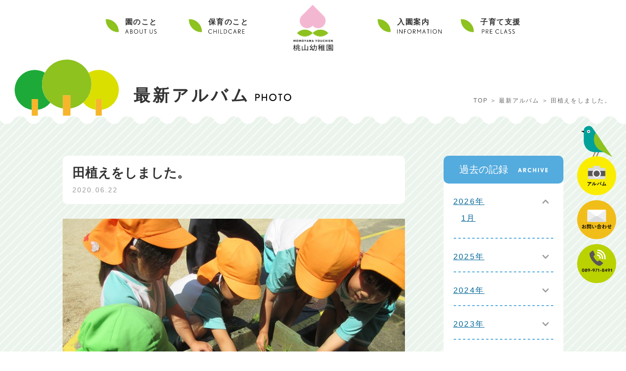

--- FILE ---
content_type: text/html; charset=UTF-8
request_url: https://www.momoyama-youchien.ed.jp/photo/2020/06/22/991/
body_size: 84865
content:
<!doctype html>
<html lang="ja">

<head>
	<!-- Global site tag (gtag.js) - Google Analytics -->
<script async src="https://www.googletagmanager.com/gtag/js?id=G-9WS8M1NSLM"></script>
<script>
  window.dataLayer = window.dataLayer || [];
  function gtag(){dataLayer.push(arguments);}
  gtag('js', new Date());

  gtag('config', 'G-9WS8M1NSLM');
</script>
    <meta charset="utf-8">
    <!--[if IE]>
<meta http-equiv="X-UA-Compatible" content="IE=Edge,chrome=1">
<meta http-equiv="imagetoolbar" content="no">
<![endif]-->
<link rel="icon" href="https://www.momoyama-youchien.ed.jp/favicon.ico" type="image/png"/>
<link rel="apple-touch-icon" href="https://www.momoyama-youchien.ed.jp/favicon.ico" />
    <meta name="viewport" content="width=device-width,initial-scale=1.0,minimum-scale=1.0">
    <meta name="format-detection" content="telephone=no">
    <meta name="robots" content="INDEX, FOLLOW">
    <meta name="keywords" content="桃山幼稚園,松山市,幼稚園,食育,体幹トレーニング,読み聞かせ,セキュリティー,避難訓練,通園バス,制服,給食,英会話,体育,サッカー,音楽">
    <meta name="description" content="桃山幼稚園～樹齢100年のシンボルツリーとはぐくむ自然学習。「生きる力」を育てます。">
    <link href="https://www.momoyama-youchien.ed.jp/wp/wp-content/themes/momoyama-theme/common/css/common.css" type="text/css" media="all" rel="stylesheet">
    <link href="https://www.momoyama-youchien.ed.jp/wp/wp-content/themes/momoyama-theme/common/css/header.css" type="text/css" media="all" rel="stylesheet">
    <link href="https://www.momoyama-youchien.ed.jp/wp/wp-content/themes/momoyama-theme/common/css/footer.css?1" type="text/css" media="all" rel="stylesheet">
    <link href="https://www.momoyama-youchien.ed.jp/wp/wp-content/themes/momoyama-theme/common/css/detail.css?1" type="text/css" media="all" rel="stylesheet">
    <link href="https://www.momoyama-youchien.ed.jp/wp/wp-content/themes/momoyama-theme/style.css" type="text/css" media="all" rel="stylesheet">
    <link href="https://www.momoyama-youchien.ed.jp/wp/wp-content/themes/momoyama-theme/common/megamenu/style.css" type="text/css" media="all" rel="stylesheet" />
    <link href="https://www.momoyama-youchien.ed.jp/wp/wp-content/themes/momoyama-theme/animation/animation.css" type="text/css" media="all" rel="stylesheet">
    <link rel="stylesheet" href="https://www.momoyama-youchien.ed.jp/wp/wp-content/themes/momoyama-theme/common/bxslider/jquery.bxslider.css">
    <!-- トップページのみtop.css読み込み -->
        <!--[if lt IE 9]>
<script src="common/js/html5shiv-printshiv.js"></script>
<![endif]-->
    <!-- <script type="text/javascript" src="/common/js/jquery-1.9.1.min.js"></script> -->
    <title>桃山幼稚園</title>
    <title>田植えをしました。 &#8211; 桃山幼稚園公式サイト</title>
<meta name='robots' content='max-image-preview:large' />
<link rel="alternate" type="application/rss+xml" title="桃山幼稚園公式サイト &raquo; フィード" href="https://www.momoyama-youchien.ed.jp/feed/" />
<link rel="alternate" type="application/rss+xml" title="桃山幼稚園公式サイト &raquo; コメントフィード" href="https://www.momoyama-youchien.ed.jp/comments/feed/" />
<link rel="alternate" type="application/rss+xml" title="桃山幼稚園公式サイト &raquo; 田植えをしました。 のコメントのフィード" href="https://www.momoyama-youchien.ed.jp/photo/2020/06/22/991/feed/" />
<link rel="alternate" title="oEmbed (JSON)" type="application/json+oembed" href="https://www.momoyama-youchien.ed.jp/wp-json/oembed/1.0/embed?url=https%3A%2F%2Fwww.momoyama-youchien.ed.jp%2Fphoto%2F2020%2F06%2F22%2F991%2F" />
<link rel="alternate" title="oEmbed (XML)" type="text/xml+oembed" href="https://www.momoyama-youchien.ed.jp/wp-json/oembed/1.0/embed?url=https%3A%2F%2Fwww.momoyama-youchien.ed.jp%2Fphoto%2F2020%2F06%2F22%2F991%2F&#038;format=xml" />
<style id='wp-img-auto-sizes-contain-inline-css' type='text/css'>
img:is([sizes=auto i],[sizes^="auto," i]){contain-intrinsic-size:3000px 1500px}
/*# sourceURL=wp-img-auto-sizes-contain-inline-css */
</style>
<style id='wp-emoji-styles-inline-css' type='text/css'>

	img.wp-smiley, img.emoji {
		display: inline !important;
		border: none !important;
		box-shadow: none !important;
		height: 1em !important;
		width: 1em !important;
		margin: 0 0.07em !important;
		vertical-align: -0.1em !important;
		background: none !important;
		padding: 0 !important;
	}
/*# sourceURL=wp-emoji-styles-inline-css */
</style>
<style id='wp-block-library-inline-css' type='text/css'>
:root{--wp-block-synced-color:#7a00df;--wp-block-synced-color--rgb:122,0,223;--wp-bound-block-color:var(--wp-block-synced-color);--wp-editor-canvas-background:#ddd;--wp-admin-theme-color:#007cba;--wp-admin-theme-color--rgb:0,124,186;--wp-admin-theme-color-darker-10:#006ba1;--wp-admin-theme-color-darker-10--rgb:0,107,160.5;--wp-admin-theme-color-darker-20:#005a87;--wp-admin-theme-color-darker-20--rgb:0,90,135;--wp-admin-border-width-focus:2px}@media (min-resolution:192dpi){:root{--wp-admin-border-width-focus:1.5px}}.wp-element-button{cursor:pointer}:root .has-very-light-gray-background-color{background-color:#eee}:root .has-very-dark-gray-background-color{background-color:#313131}:root .has-very-light-gray-color{color:#eee}:root .has-very-dark-gray-color{color:#313131}:root .has-vivid-green-cyan-to-vivid-cyan-blue-gradient-background{background:linear-gradient(135deg,#00d084,#0693e3)}:root .has-purple-crush-gradient-background{background:linear-gradient(135deg,#34e2e4,#4721fb 50%,#ab1dfe)}:root .has-hazy-dawn-gradient-background{background:linear-gradient(135deg,#faaca8,#dad0ec)}:root .has-subdued-olive-gradient-background{background:linear-gradient(135deg,#fafae1,#67a671)}:root .has-atomic-cream-gradient-background{background:linear-gradient(135deg,#fdd79a,#004a59)}:root .has-nightshade-gradient-background{background:linear-gradient(135deg,#330968,#31cdcf)}:root .has-midnight-gradient-background{background:linear-gradient(135deg,#020381,#2874fc)}:root{--wp--preset--font-size--normal:16px;--wp--preset--font-size--huge:42px}.has-regular-font-size{font-size:1em}.has-larger-font-size{font-size:2.625em}.has-normal-font-size{font-size:var(--wp--preset--font-size--normal)}.has-huge-font-size{font-size:var(--wp--preset--font-size--huge)}.has-text-align-center{text-align:center}.has-text-align-left{text-align:left}.has-text-align-right{text-align:right}.has-fit-text{white-space:nowrap!important}#end-resizable-editor-section{display:none}.aligncenter{clear:both}.items-justified-left{justify-content:flex-start}.items-justified-center{justify-content:center}.items-justified-right{justify-content:flex-end}.items-justified-space-between{justify-content:space-between}.screen-reader-text{border:0;clip-path:inset(50%);height:1px;margin:-1px;overflow:hidden;padding:0;position:absolute;width:1px;word-wrap:normal!important}.screen-reader-text:focus{background-color:#ddd;clip-path:none;color:#444;display:block;font-size:1em;height:auto;left:5px;line-height:normal;padding:15px 23px 14px;text-decoration:none;top:5px;width:auto;z-index:100000}html :where(.has-border-color){border-style:solid}html :where([style*=border-top-color]){border-top-style:solid}html :where([style*=border-right-color]){border-right-style:solid}html :where([style*=border-bottom-color]){border-bottom-style:solid}html :where([style*=border-left-color]){border-left-style:solid}html :where([style*=border-width]){border-style:solid}html :where([style*=border-top-width]){border-top-style:solid}html :where([style*=border-right-width]){border-right-style:solid}html :where([style*=border-bottom-width]){border-bottom-style:solid}html :where([style*=border-left-width]){border-left-style:solid}html :where(img[class*=wp-image-]){height:auto;max-width:100%}:where(figure){margin:0 0 1em}html :where(.is-position-sticky){--wp-admin--admin-bar--position-offset:var(--wp-admin--admin-bar--height,0px)}@media screen and (max-width:600px){html :where(.is-position-sticky){--wp-admin--admin-bar--position-offset:0px}}

/*# sourceURL=wp-block-library-inline-css */
</style><style id='wp-block-image-inline-css' type='text/css'>
.wp-block-image>a,.wp-block-image>figure>a{display:inline-block}.wp-block-image img{box-sizing:border-box;height:auto;max-width:100%;vertical-align:bottom}@media not (prefers-reduced-motion){.wp-block-image img.hide{visibility:hidden}.wp-block-image img.show{animation:show-content-image .4s}}.wp-block-image[style*=border-radius] img,.wp-block-image[style*=border-radius]>a{border-radius:inherit}.wp-block-image.has-custom-border img{box-sizing:border-box}.wp-block-image.aligncenter{text-align:center}.wp-block-image.alignfull>a,.wp-block-image.alignwide>a{width:100%}.wp-block-image.alignfull img,.wp-block-image.alignwide img{height:auto;width:100%}.wp-block-image .aligncenter,.wp-block-image .alignleft,.wp-block-image .alignright,.wp-block-image.aligncenter,.wp-block-image.alignleft,.wp-block-image.alignright{display:table}.wp-block-image .aligncenter>figcaption,.wp-block-image .alignleft>figcaption,.wp-block-image .alignright>figcaption,.wp-block-image.aligncenter>figcaption,.wp-block-image.alignleft>figcaption,.wp-block-image.alignright>figcaption{caption-side:bottom;display:table-caption}.wp-block-image .alignleft{float:left;margin:.5em 1em .5em 0}.wp-block-image .alignright{float:right;margin:.5em 0 .5em 1em}.wp-block-image .aligncenter{margin-left:auto;margin-right:auto}.wp-block-image :where(figcaption){margin-bottom:1em;margin-top:.5em}.wp-block-image.is-style-circle-mask img{border-radius:9999px}@supports ((-webkit-mask-image:none) or (mask-image:none)) or (-webkit-mask-image:none){.wp-block-image.is-style-circle-mask img{border-radius:0;-webkit-mask-image:url('data:image/svg+xml;utf8,<svg viewBox="0 0 100 100" xmlns="http://www.w3.org/2000/svg"><circle cx="50" cy="50" r="50"/></svg>');mask-image:url('data:image/svg+xml;utf8,<svg viewBox="0 0 100 100" xmlns="http://www.w3.org/2000/svg"><circle cx="50" cy="50" r="50"/></svg>');mask-mode:alpha;-webkit-mask-position:center;mask-position:center;-webkit-mask-repeat:no-repeat;mask-repeat:no-repeat;-webkit-mask-size:contain;mask-size:contain}}:root :where(.wp-block-image.is-style-rounded img,.wp-block-image .is-style-rounded img){border-radius:9999px}.wp-block-image figure{margin:0}.wp-lightbox-container{display:flex;flex-direction:column;position:relative}.wp-lightbox-container img{cursor:zoom-in}.wp-lightbox-container img:hover+button{opacity:1}.wp-lightbox-container button{align-items:center;backdrop-filter:blur(16px) saturate(180%);background-color:#5a5a5a40;border:none;border-radius:4px;cursor:zoom-in;display:flex;height:20px;justify-content:center;opacity:0;padding:0;position:absolute;right:16px;text-align:center;top:16px;width:20px;z-index:100}@media not (prefers-reduced-motion){.wp-lightbox-container button{transition:opacity .2s ease}}.wp-lightbox-container button:focus-visible{outline:3px auto #5a5a5a40;outline:3px auto -webkit-focus-ring-color;outline-offset:3px}.wp-lightbox-container button:hover{cursor:pointer;opacity:1}.wp-lightbox-container button:focus{opacity:1}.wp-lightbox-container button:focus,.wp-lightbox-container button:hover,.wp-lightbox-container button:not(:hover):not(:active):not(.has-background){background-color:#5a5a5a40;border:none}.wp-lightbox-overlay{box-sizing:border-box;cursor:zoom-out;height:100vh;left:0;overflow:hidden;position:fixed;top:0;visibility:hidden;width:100%;z-index:100000}.wp-lightbox-overlay .close-button{align-items:center;cursor:pointer;display:flex;justify-content:center;min-height:40px;min-width:40px;padding:0;position:absolute;right:calc(env(safe-area-inset-right) + 16px);top:calc(env(safe-area-inset-top) + 16px);z-index:5000000}.wp-lightbox-overlay .close-button:focus,.wp-lightbox-overlay .close-button:hover,.wp-lightbox-overlay .close-button:not(:hover):not(:active):not(.has-background){background:none;border:none}.wp-lightbox-overlay .lightbox-image-container{height:var(--wp--lightbox-container-height);left:50%;overflow:hidden;position:absolute;top:50%;transform:translate(-50%,-50%);transform-origin:top left;width:var(--wp--lightbox-container-width);z-index:9999999999}.wp-lightbox-overlay .wp-block-image{align-items:center;box-sizing:border-box;display:flex;height:100%;justify-content:center;margin:0;position:relative;transform-origin:0 0;width:100%;z-index:3000000}.wp-lightbox-overlay .wp-block-image img{height:var(--wp--lightbox-image-height);min-height:var(--wp--lightbox-image-height);min-width:var(--wp--lightbox-image-width);width:var(--wp--lightbox-image-width)}.wp-lightbox-overlay .wp-block-image figcaption{display:none}.wp-lightbox-overlay button{background:none;border:none}.wp-lightbox-overlay .scrim{background-color:#fff;height:100%;opacity:.9;position:absolute;width:100%;z-index:2000000}.wp-lightbox-overlay.active{visibility:visible}@media not (prefers-reduced-motion){.wp-lightbox-overlay.active{animation:turn-on-visibility .25s both}.wp-lightbox-overlay.active img{animation:turn-on-visibility .35s both}.wp-lightbox-overlay.show-closing-animation:not(.active){animation:turn-off-visibility .35s both}.wp-lightbox-overlay.show-closing-animation:not(.active) img{animation:turn-off-visibility .25s both}.wp-lightbox-overlay.zoom.active{animation:none;opacity:1;visibility:visible}.wp-lightbox-overlay.zoom.active .lightbox-image-container{animation:lightbox-zoom-in .4s}.wp-lightbox-overlay.zoom.active .lightbox-image-container img{animation:none}.wp-lightbox-overlay.zoom.active .scrim{animation:turn-on-visibility .4s forwards}.wp-lightbox-overlay.zoom.show-closing-animation:not(.active){animation:none}.wp-lightbox-overlay.zoom.show-closing-animation:not(.active) .lightbox-image-container{animation:lightbox-zoom-out .4s}.wp-lightbox-overlay.zoom.show-closing-animation:not(.active) .lightbox-image-container img{animation:none}.wp-lightbox-overlay.zoom.show-closing-animation:not(.active) .scrim{animation:turn-off-visibility .4s forwards}}@keyframes show-content-image{0%{visibility:hidden}99%{visibility:hidden}to{visibility:visible}}@keyframes turn-on-visibility{0%{opacity:0}to{opacity:1}}@keyframes turn-off-visibility{0%{opacity:1;visibility:visible}99%{opacity:0;visibility:visible}to{opacity:0;visibility:hidden}}@keyframes lightbox-zoom-in{0%{transform:translate(calc((-100vw + var(--wp--lightbox-scrollbar-width))/2 + var(--wp--lightbox-initial-left-position)),calc(-50vh + var(--wp--lightbox-initial-top-position))) scale(var(--wp--lightbox-scale))}to{transform:translate(-50%,-50%) scale(1)}}@keyframes lightbox-zoom-out{0%{transform:translate(-50%,-50%) scale(1);visibility:visible}99%{visibility:visible}to{transform:translate(calc((-100vw + var(--wp--lightbox-scrollbar-width))/2 + var(--wp--lightbox-initial-left-position)),calc(-50vh + var(--wp--lightbox-initial-top-position))) scale(var(--wp--lightbox-scale));visibility:hidden}}
/*# sourceURL=https://www.momoyama-youchien.ed.jp/wp/wp-includes/blocks/image/style.min.css */
</style>
<style id='wp-block-image-theme-inline-css' type='text/css'>
:root :where(.wp-block-image figcaption){color:#555;font-size:13px;text-align:center}.is-dark-theme :root :where(.wp-block-image figcaption){color:#ffffffa6}.wp-block-image{margin:0 0 1em}
/*# sourceURL=https://www.momoyama-youchien.ed.jp/wp/wp-includes/blocks/image/theme.min.css */
</style>
<style id='wp-block-paragraph-inline-css' type='text/css'>
.is-small-text{font-size:.875em}.is-regular-text{font-size:1em}.is-large-text{font-size:2.25em}.is-larger-text{font-size:3em}.has-drop-cap:not(:focus):first-letter{float:left;font-size:8.4em;font-style:normal;font-weight:100;line-height:.68;margin:.05em .1em 0 0;text-transform:uppercase}body.rtl .has-drop-cap:not(:focus):first-letter{float:none;margin-left:.1em}p.has-drop-cap.has-background{overflow:hidden}:root :where(p.has-background){padding:1.25em 2.375em}:where(p.has-text-color:not(.has-link-color)) a{color:inherit}p.has-text-align-left[style*="writing-mode:vertical-lr"],p.has-text-align-right[style*="writing-mode:vertical-rl"]{rotate:180deg}
/*# sourceURL=https://www.momoyama-youchien.ed.jp/wp/wp-includes/blocks/paragraph/style.min.css */
</style>
<style id='global-styles-inline-css' type='text/css'>
:root{--wp--preset--aspect-ratio--square: 1;--wp--preset--aspect-ratio--4-3: 4/3;--wp--preset--aspect-ratio--3-4: 3/4;--wp--preset--aspect-ratio--3-2: 3/2;--wp--preset--aspect-ratio--2-3: 2/3;--wp--preset--aspect-ratio--16-9: 16/9;--wp--preset--aspect-ratio--9-16: 9/16;--wp--preset--color--black: #000000;--wp--preset--color--cyan-bluish-gray: #abb8c3;--wp--preset--color--white: #ffffff;--wp--preset--color--pale-pink: #f78da7;--wp--preset--color--vivid-red: #cf2e2e;--wp--preset--color--luminous-vivid-orange: #ff6900;--wp--preset--color--luminous-vivid-amber: #fcb900;--wp--preset--color--light-green-cyan: #7bdcb5;--wp--preset--color--vivid-green-cyan: #00d084;--wp--preset--color--pale-cyan-blue: #8ed1fc;--wp--preset--color--vivid-cyan-blue: #0693e3;--wp--preset--color--vivid-purple: #9b51e0;--wp--preset--gradient--vivid-cyan-blue-to-vivid-purple: linear-gradient(135deg,rgb(6,147,227) 0%,rgb(155,81,224) 100%);--wp--preset--gradient--light-green-cyan-to-vivid-green-cyan: linear-gradient(135deg,rgb(122,220,180) 0%,rgb(0,208,130) 100%);--wp--preset--gradient--luminous-vivid-amber-to-luminous-vivid-orange: linear-gradient(135deg,rgb(252,185,0) 0%,rgb(255,105,0) 100%);--wp--preset--gradient--luminous-vivid-orange-to-vivid-red: linear-gradient(135deg,rgb(255,105,0) 0%,rgb(207,46,46) 100%);--wp--preset--gradient--very-light-gray-to-cyan-bluish-gray: linear-gradient(135deg,rgb(238,238,238) 0%,rgb(169,184,195) 100%);--wp--preset--gradient--cool-to-warm-spectrum: linear-gradient(135deg,rgb(74,234,220) 0%,rgb(151,120,209) 20%,rgb(207,42,186) 40%,rgb(238,44,130) 60%,rgb(251,105,98) 80%,rgb(254,248,76) 100%);--wp--preset--gradient--blush-light-purple: linear-gradient(135deg,rgb(255,206,236) 0%,rgb(152,150,240) 100%);--wp--preset--gradient--blush-bordeaux: linear-gradient(135deg,rgb(254,205,165) 0%,rgb(254,45,45) 50%,rgb(107,0,62) 100%);--wp--preset--gradient--luminous-dusk: linear-gradient(135deg,rgb(255,203,112) 0%,rgb(199,81,192) 50%,rgb(65,88,208) 100%);--wp--preset--gradient--pale-ocean: linear-gradient(135deg,rgb(255,245,203) 0%,rgb(182,227,212) 50%,rgb(51,167,181) 100%);--wp--preset--gradient--electric-grass: linear-gradient(135deg,rgb(202,248,128) 0%,rgb(113,206,126) 100%);--wp--preset--gradient--midnight: linear-gradient(135deg,rgb(2,3,129) 0%,rgb(40,116,252) 100%);--wp--preset--font-size--small: 13px;--wp--preset--font-size--medium: 20px;--wp--preset--font-size--large: 36px;--wp--preset--font-size--x-large: 42px;--wp--preset--spacing--20: 0.44rem;--wp--preset--spacing--30: 0.67rem;--wp--preset--spacing--40: 1rem;--wp--preset--spacing--50: 1.5rem;--wp--preset--spacing--60: 2.25rem;--wp--preset--spacing--70: 3.38rem;--wp--preset--spacing--80: 5.06rem;--wp--preset--shadow--natural: 6px 6px 9px rgba(0, 0, 0, 0.2);--wp--preset--shadow--deep: 12px 12px 50px rgba(0, 0, 0, 0.4);--wp--preset--shadow--sharp: 6px 6px 0px rgba(0, 0, 0, 0.2);--wp--preset--shadow--outlined: 6px 6px 0px -3px rgb(255, 255, 255), 6px 6px rgb(0, 0, 0);--wp--preset--shadow--crisp: 6px 6px 0px rgb(0, 0, 0);}:where(.is-layout-flex){gap: 0.5em;}:where(.is-layout-grid){gap: 0.5em;}body .is-layout-flex{display: flex;}.is-layout-flex{flex-wrap: wrap;align-items: center;}.is-layout-flex > :is(*, div){margin: 0;}body .is-layout-grid{display: grid;}.is-layout-grid > :is(*, div){margin: 0;}:where(.wp-block-columns.is-layout-flex){gap: 2em;}:where(.wp-block-columns.is-layout-grid){gap: 2em;}:where(.wp-block-post-template.is-layout-flex){gap: 1.25em;}:where(.wp-block-post-template.is-layout-grid){gap: 1.25em;}.has-black-color{color: var(--wp--preset--color--black) !important;}.has-cyan-bluish-gray-color{color: var(--wp--preset--color--cyan-bluish-gray) !important;}.has-white-color{color: var(--wp--preset--color--white) !important;}.has-pale-pink-color{color: var(--wp--preset--color--pale-pink) !important;}.has-vivid-red-color{color: var(--wp--preset--color--vivid-red) !important;}.has-luminous-vivid-orange-color{color: var(--wp--preset--color--luminous-vivid-orange) !important;}.has-luminous-vivid-amber-color{color: var(--wp--preset--color--luminous-vivid-amber) !important;}.has-light-green-cyan-color{color: var(--wp--preset--color--light-green-cyan) !important;}.has-vivid-green-cyan-color{color: var(--wp--preset--color--vivid-green-cyan) !important;}.has-pale-cyan-blue-color{color: var(--wp--preset--color--pale-cyan-blue) !important;}.has-vivid-cyan-blue-color{color: var(--wp--preset--color--vivid-cyan-blue) !important;}.has-vivid-purple-color{color: var(--wp--preset--color--vivid-purple) !important;}.has-black-background-color{background-color: var(--wp--preset--color--black) !important;}.has-cyan-bluish-gray-background-color{background-color: var(--wp--preset--color--cyan-bluish-gray) !important;}.has-white-background-color{background-color: var(--wp--preset--color--white) !important;}.has-pale-pink-background-color{background-color: var(--wp--preset--color--pale-pink) !important;}.has-vivid-red-background-color{background-color: var(--wp--preset--color--vivid-red) !important;}.has-luminous-vivid-orange-background-color{background-color: var(--wp--preset--color--luminous-vivid-orange) !important;}.has-luminous-vivid-amber-background-color{background-color: var(--wp--preset--color--luminous-vivid-amber) !important;}.has-light-green-cyan-background-color{background-color: var(--wp--preset--color--light-green-cyan) !important;}.has-vivid-green-cyan-background-color{background-color: var(--wp--preset--color--vivid-green-cyan) !important;}.has-pale-cyan-blue-background-color{background-color: var(--wp--preset--color--pale-cyan-blue) !important;}.has-vivid-cyan-blue-background-color{background-color: var(--wp--preset--color--vivid-cyan-blue) !important;}.has-vivid-purple-background-color{background-color: var(--wp--preset--color--vivid-purple) !important;}.has-black-border-color{border-color: var(--wp--preset--color--black) !important;}.has-cyan-bluish-gray-border-color{border-color: var(--wp--preset--color--cyan-bluish-gray) !important;}.has-white-border-color{border-color: var(--wp--preset--color--white) !important;}.has-pale-pink-border-color{border-color: var(--wp--preset--color--pale-pink) !important;}.has-vivid-red-border-color{border-color: var(--wp--preset--color--vivid-red) !important;}.has-luminous-vivid-orange-border-color{border-color: var(--wp--preset--color--luminous-vivid-orange) !important;}.has-luminous-vivid-amber-border-color{border-color: var(--wp--preset--color--luminous-vivid-amber) !important;}.has-light-green-cyan-border-color{border-color: var(--wp--preset--color--light-green-cyan) !important;}.has-vivid-green-cyan-border-color{border-color: var(--wp--preset--color--vivid-green-cyan) !important;}.has-pale-cyan-blue-border-color{border-color: var(--wp--preset--color--pale-cyan-blue) !important;}.has-vivid-cyan-blue-border-color{border-color: var(--wp--preset--color--vivid-cyan-blue) !important;}.has-vivid-purple-border-color{border-color: var(--wp--preset--color--vivid-purple) !important;}.has-vivid-cyan-blue-to-vivid-purple-gradient-background{background: var(--wp--preset--gradient--vivid-cyan-blue-to-vivid-purple) !important;}.has-light-green-cyan-to-vivid-green-cyan-gradient-background{background: var(--wp--preset--gradient--light-green-cyan-to-vivid-green-cyan) !important;}.has-luminous-vivid-amber-to-luminous-vivid-orange-gradient-background{background: var(--wp--preset--gradient--luminous-vivid-amber-to-luminous-vivid-orange) !important;}.has-luminous-vivid-orange-to-vivid-red-gradient-background{background: var(--wp--preset--gradient--luminous-vivid-orange-to-vivid-red) !important;}.has-very-light-gray-to-cyan-bluish-gray-gradient-background{background: var(--wp--preset--gradient--very-light-gray-to-cyan-bluish-gray) !important;}.has-cool-to-warm-spectrum-gradient-background{background: var(--wp--preset--gradient--cool-to-warm-spectrum) !important;}.has-blush-light-purple-gradient-background{background: var(--wp--preset--gradient--blush-light-purple) !important;}.has-blush-bordeaux-gradient-background{background: var(--wp--preset--gradient--blush-bordeaux) !important;}.has-luminous-dusk-gradient-background{background: var(--wp--preset--gradient--luminous-dusk) !important;}.has-pale-ocean-gradient-background{background: var(--wp--preset--gradient--pale-ocean) !important;}.has-electric-grass-gradient-background{background: var(--wp--preset--gradient--electric-grass) !important;}.has-midnight-gradient-background{background: var(--wp--preset--gradient--midnight) !important;}.has-small-font-size{font-size: var(--wp--preset--font-size--small) !important;}.has-medium-font-size{font-size: var(--wp--preset--font-size--medium) !important;}.has-large-font-size{font-size: var(--wp--preset--font-size--large) !important;}.has-x-large-font-size{font-size: var(--wp--preset--font-size--x-large) !important;}
/*# sourceURL=global-styles-inline-css */
</style>

<style id='classic-theme-styles-inline-css' type='text/css'>
/*! This file is auto-generated */
.wp-block-button__link{color:#fff;background-color:#32373c;border-radius:9999px;box-shadow:none;text-decoration:none;padding:calc(.667em + 2px) calc(1.333em + 2px);font-size:1.125em}.wp-block-file__button{background:#32373c;color:#fff;text-decoration:none}
/*# sourceURL=/wp-includes/css/classic-themes.min.css */
</style>
<link rel='stylesheet' id='contact-form-7-css' href='https://www.momoyama-youchien.ed.jp/wp/wp-content/plugins/contact-form-7/includes/css/styles.css?ver=5.6' type='text/css' media='all' />
<style id='contact-form-7-inline-css' type='text/css'>
.wpcf7 .wpcf7-recaptcha iframe {margin-bottom: 0;}.wpcf7 .wpcf7-recaptcha[data-align="center"] > div {margin: 0 auto;}.wpcf7 .wpcf7-recaptcha[data-align="right"] > div {margin: 0 0 0 auto;}
/*# sourceURL=contact-form-7-inline-css */
</style>
<link rel="https://api.w.org/" href="https://www.momoyama-youchien.ed.jp/wp-json/" /><link rel="alternate" title="JSON" type="application/json" href="https://www.momoyama-youchien.ed.jp/wp-json/wp/v2/photo/991" /><link rel="EditURI" type="application/rsd+xml" title="RSD" href="https://www.momoyama-youchien.ed.jp/wp/xmlrpc.php?rsd" />
<meta name="generator" content="WordPress 6.9" />
<link rel="canonical" href="https://www.momoyama-youchien.ed.jp/photo/2020/06/22/991/" />
<link rel='shortlink' href='https://www.momoyama-youchien.ed.jp/?p=991' />
</head>
<body>
    <!-- ここからヘッダー -->
    <!-- //////////////////////////// ここからヘッダ //////////////////////////// -->
<!-- //////////////////////////// ここからヘッダ //////////////////////////// -->
<header>

	<div class="img_logo">
		<p>
			<a href="https://www.momoyama-youchien.ed.jp"><img src="https://www.momoyama-youchien.ed.jp/wp/wp-content/themes/momoyama-theme/common/img/img_logo.png" alt="桃山幼稚園"></a>
		</p>
	</div>

	<!-- ここから　メニュー -->
	<div class="header_contents">
		<nav>
			<div class="menu">
				<ul>
					<li class="gnav01"><a href="https://www.momoyama-youchien.ed.jp/about_us/">園のこと</a>
						<ul>
							<li><a href="https://www.momoyama-youchien.ed.jp/about_us#content_education">教育方針</a></li>
							<li><a href="https://www.momoyama-youchien.ed.jp/about_us#content_overview">概要</a></li>
							<li><a href="https://www.momoyama-youchien.ed.jp/about_us#content_facility">施設紹介</a></li>
							<li><a href="https://www.momoyama-youchien.ed.jp/about_us#content_childcare">保育のこと</a></li>
						</ul>
					</li>
					<li class="gnav02"><a href="https://www.momoyama-youchien.ed.jp/about_us#content_childcare">保育のこと</a></li>
					<li class="gnav03"><a href="https://www.momoyama-youchien.ed.jp/information/">入園案内</a>
						<ul>
							<li><a href="https://www.momoyama-youchien.ed.jp/information#content_info">当園について</a></li>
							<li><a href="https://www.momoyama-youchien.ed.jp/information#content_admission">募集要項</a></li>
							<li><a href="https://www.momoyama-youchien.ed.jp/information#content_childcarefee">保育料案内</a></li>
							<li><a href="https://www.momoyama-youchien.ed.jp/information#content_faq">よくある質問</a></li>
						</ul>
					</li>
					<li class="gnav04"><a href="../pre_class/">子育て支援</a></li>
				</ul>
			</div>
			<!-- ここから スマートフォンのみ -->
			<div id="header_btn">
				<ul>
					<li><a href="https://www.momoyama-youchien.ed.jp/photo/"><img src="https://www.momoyama-youchien.ed.jp/wp/wp-content/themes/momoyama-theme/common/img/btn_side_photo.svg" alt="photo"></a></li>
					<li><a href="https://www.momoyama-youchien.ed.jp/contact/"><img src="https://www.momoyama-youchien.ed.jp/wp/wp-content/themes/momoyama-theme/common/img/btn_side_contact.svg" alt="contact"></a></li>
					<li><a href="tel:0899718491"><img src="https://www.momoyama-youchien.ed.jp/wp/wp-content/themes/momoyama-theme/common/img/btn_side_tel.svg" alt="TEL 089-971-8491"></a></li>
				</ul>
			</div>
			<!-- ここまで スマートフォンのみ -->
		</nav>
	</div>
	<!-- ここまで　メニュー -->

</header>
<!-- //////////////////////////// ここまでヘッダ //////////////////////////// -->    <!-- //////////////////////////// ここから 本文 //////////////////////////// -->
    <div class="container_all bg_green">
                        <!-- /////////// ここから　ページタイトル /////////// -->
                <div class="bg_tit_wave">
                    <div class="tit_main_page">
                        <div class="tit_bird">
                            <div class="anime_owl_wrap">
                                <img src="https://www.momoyama-youchien.ed.jp/wp/wp-content/themes/momoyama-theme/animation/owl.svg" alt="" class="anime_owl">
                                <img src="https://www.momoyama-youchien.ed.jp/wp/wp-content/themes/momoyama-theme/animation/trees.svg" alt="" class="anime_trees">
                            </div>
                            <h1>最新アルバム<span><img src="https://www.momoyama-youchien.ed.jp/wp/wp-content/themes/momoyama-theme/common/img/tit_photo.png" alt="PHOTO"></span></h1>
                            <ul class="pankuzu">
                                <li><a href="https://www.momoyama-youchien.ed.jp">TOP</a></li>
                                <li><a href="https://www.momoyama-youchien.ed.jp/photo">最新アルバム</a></li>
                                <li>田植えをしました。</li>
                            </ul>
                        </div>
                    </div>
                </div>
                <!-- /////////// ここまで　ページタイトル /////////// -->
                <div class="container_main clearfix">
                    <div class="container_main_l">

                        <div class="tit_cms_main">
                            <h2>田植えをしました。</h2>
                            <p class="txt_date">2020.06.22</p>
                        </div>

                        <!-- ここから本文 -->
                        <div class="cms_body">
                            
<figure class="wp-block-image size-full"><img fetchpriority="high" decoding="async" width="800" height="600" src="https://momo-yama.sakura.ne.jp/wp/wp-content/uploads/2021/09/1593482054475.jpg" alt="" class="wp-image-992" srcset="https://www.momoyama-youchien.ed.jp/wp/wp-content/uploads/2021/09/1593482054475.jpg 800w, https://www.momoyama-youchien.ed.jp/wp/wp-content/uploads/2021/09/1593482054475-300x225.jpg 300w, https://www.momoyama-youchien.ed.jp/wp/wp-content/uploads/2021/09/1593482054475-768x576.jpg 768w" sizes="(max-width: 800px) 100vw, 800px" /></figure>



<p>初挑戦！苗がなかなか立たなくて、苦戦していましたが楽しく参加できました。<br>秋になったら、稲穂がたくさん実るといいね♪</p>
                        </div>
                        <!-- ここまで本文 -->
                        <ul class="list_btn_cms">
                            <li class="btn_prev"> <a href="https://www.momoyama-youchien.ed.jp/photo/2020/06/19/995/" rel="prev">＜前の記事へ</a></li>
                            <li>
                                <div class="btn_base ico_right"><a href="https://www.momoyama-youchien.ed.jp/photo/">一覧に戻る</a></div>
                            </li>
                            <li class="btn_prev"><a href="https://www.momoyama-youchien.ed.jp/photo/2020/06/23/988/" rel="next">次の記事へ＞</a></li>
                        </ul>
                        <!-- 投稿内容取得ループ終了 -->
                                    </div>

                    <div class="container_main_r">
                        <div class="bg_archive">
                            <h2 class="tit_archive">過去の記録<img src="https://www.momoyama-youchien.ed.jp/wp/wp-content/themes/momoyama-theme/common/img/tit_archive.svg" alt="ARCHIVE"></h2>
                            <!-- ここから 1年 -->
                                                                                                    <dl>
                                        <dt class="on">2026年</dt>
                                        <dd class="closed opened">
                                            <ul>
                                                                                        <li>
                                                <a href="https://www.momoyama-youchien.ed.jp/photo/2026/01">
                                                    1月
                                                </a>
                                            </li>
                                                                                                                    </ul>
                                        </dd>
                                        </dl>
                                                                        <dl>
                                        <dt class="">2025年</dt>
                                        <dd class="closed ">
                                            <ul>
                                                                                        <li>
                                                <a href="https://www.momoyama-youchien.ed.jp/photo/2025/12">
                                                    12月
                                                </a>
                                            </li>
                                                                                    <li>
                                                <a href="https://www.momoyama-youchien.ed.jp/photo/2025/11">
                                                    11月
                                                </a>
                                            </li>
                                                                                    <li>
                                                <a href="https://www.momoyama-youchien.ed.jp/photo/2025/10">
                                                    10月
                                                </a>
                                            </li>
                                                                                    <li>
                                                <a href="https://www.momoyama-youchien.ed.jp/photo/2025/09">
                                                    9月
                                                </a>
                                            </li>
                                                                                    <li>
                                                <a href="https://www.momoyama-youchien.ed.jp/photo/2025/08">
                                                    8月
                                                </a>
                                            </li>
                                                                                    <li>
                                                <a href="https://www.momoyama-youchien.ed.jp/photo/2025/07">
                                                    7月
                                                </a>
                                            </li>
                                                                                    <li>
                                                <a href="https://www.momoyama-youchien.ed.jp/photo/2025/06">
                                                    6月
                                                </a>
                                            </li>
                                                                                    <li>
                                                <a href="https://www.momoyama-youchien.ed.jp/photo/2025/05">
                                                    5月
                                                </a>
                                            </li>
                                                                                    <li>
                                                <a href="https://www.momoyama-youchien.ed.jp/photo/2025/04">
                                                    4月
                                                </a>
                                            </li>
                                                                                    <li>
                                                <a href="https://www.momoyama-youchien.ed.jp/photo/2025/03">
                                                    3月
                                                </a>
                                            </li>
                                                                                    <li>
                                                <a href="https://www.momoyama-youchien.ed.jp/photo/2025/02">
                                                    2月
                                                </a>
                                            </li>
                                                                                    <li>
                                                <a href="https://www.momoyama-youchien.ed.jp/photo/2025/01">
                                                    1月
                                                </a>
                                            </li>
                                                                                                                    </ul>
                                        </dd>
                                        </dl>
                                                                        <dl>
                                        <dt class="">2024年</dt>
                                        <dd class="closed ">
                                            <ul>
                                                                                        <li>
                                                <a href="https://www.momoyama-youchien.ed.jp/photo/2024/12">
                                                    12月
                                                </a>
                                            </li>
                                                                                    <li>
                                                <a href="https://www.momoyama-youchien.ed.jp/photo/2024/11">
                                                    11月
                                                </a>
                                            </li>
                                                                                    <li>
                                                <a href="https://www.momoyama-youchien.ed.jp/photo/2024/10">
                                                    10月
                                                </a>
                                            </li>
                                                                                    <li>
                                                <a href="https://www.momoyama-youchien.ed.jp/photo/2024/09">
                                                    9月
                                                </a>
                                            </li>
                                                                                    <li>
                                                <a href="https://www.momoyama-youchien.ed.jp/photo/2024/08">
                                                    8月
                                                </a>
                                            </li>
                                                                                    <li>
                                                <a href="https://www.momoyama-youchien.ed.jp/photo/2024/07">
                                                    7月
                                                </a>
                                            </li>
                                                                                    <li>
                                                <a href="https://www.momoyama-youchien.ed.jp/photo/2024/06">
                                                    6月
                                                </a>
                                            </li>
                                                                                    <li>
                                                <a href="https://www.momoyama-youchien.ed.jp/photo/2024/05">
                                                    5月
                                                </a>
                                            </li>
                                                                                    <li>
                                                <a href="https://www.momoyama-youchien.ed.jp/photo/2024/04">
                                                    4月
                                                </a>
                                            </li>
                                                                                    <li>
                                                <a href="https://www.momoyama-youchien.ed.jp/photo/2024/03">
                                                    3月
                                                </a>
                                            </li>
                                                                                    <li>
                                                <a href="https://www.momoyama-youchien.ed.jp/photo/2024/02">
                                                    2月
                                                </a>
                                            </li>
                                                                                    <li>
                                                <a href="https://www.momoyama-youchien.ed.jp/photo/2024/01">
                                                    1月
                                                </a>
                                            </li>
                                                                                                                    </ul>
                                        </dd>
                                        </dl>
                                                                        <dl>
                                        <dt class="">2023年</dt>
                                        <dd class="closed ">
                                            <ul>
                                                                                        <li>
                                                <a href="https://www.momoyama-youchien.ed.jp/photo/2023/12">
                                                    12月
                                                </a>
                                            </li>
                                                                                    <li>
                                                <a href="https://www.momoyama-youchien.ed.jp/photo/2023/11">
                                                    11月
                                                </a>
                                            </li>
                                                                                    <li>
                                                <a href="https://www.momoyama-youchien.ed.jp/photo/2023/10">
                                                    10月
                                                </a>
                                            </li>
                                                                                    <li>
                                                <a href="https://www.momoyama-youchien.ed.jp/photo/2023/09">
                                                    9月
                                                </a>
                                            </li>
                                                                                    <li>
                                                <a href="https://www.momoyama-youchien.ed.jp/photo/2023/08">
                                                    8月
                                                </a>
                                            </li>
                                                                                    <li>
                                                <a href="https://www.momoyama-youchien.ed.jp/photo/2023/07">
                                                    7月
                                                </a>
                                            </li>
                                                                                    <li>
                                                <a href="https://www.momoyama-youchien.ed.jp/photo/2023/06">
                                                    6月
                                                </a>
                                            </li>
                                                                                    <li>
                                                <a href="https://www.momoyama-youchien.ed.jp/photo/2023/05">
                                                    5月
                                                </a>
                                            </li>
                                                                                    <li>
                                                <a href="https://www.momoyama-youchien.ed.jp/photo/2023/04">
                                                    4月
                                                </a>
                                            </li>
                                                                                    <li>
                                                <a href="https://www.momoyama-youchien.ed.jp/photo/2023/03">
                                                    3月
                                                </a>
                                            </li>
                                                                                    <li>
                                                <a href="https://www.momoyama-youchien.ed.jp/photo/2023/02">
                                                    2月
                                                </a>
                                            </li>
                                                                                    <li>
                                                <a href="https://www.momoyama-youchien.ed.jp/photo/2023/01">
                                                    1月
                                                </a>
                                            </li>
                                                                                                                    </ul>
                                        </dd>
                                        </dl>
                                                                        <dl>
                                        <dt class="">2022年</dt>
                                        <dd class="closed ">
                                            <ul>
                                                                                        <li>
                                                <a href="https://www.momoyama-youchien.ed.jp/photo/2022/12">
                                                    12月
                                                </a>
                                            </li>
                                                                                    <li>
                                                <a href="https://www.momoyama-youchien.ed.jp/photo/2022/11">
                                                    11月
                                                </a>
                                            </li>
                                                                                    <li>
                                                <a href="https://www.momoyama-youchien.ed.jp/photo/2022/10">
                                                    10月
                                                </a>
                                            </li>
                                                                                    <li>
                                                <a href="https://www.momoyama-youchien.ed.jp/photo/2022/09">
                                                    9月
                                                </a>
                                            </li>
                                                                                    <li>
                                                <a href="https://www.momoyama-youchien.ed.jp/photo/2022/08">
                                                    8月
                                                </a>
                                            </li>
                                                                                    <li>
                                                <a href="https://www.momoyama-youchien.ed.jp/photo/2022/07">
                                                    7月
                                                </a>
                                            </li>
                                                                                    <li>
                                                <a href="https://www.momoyama-youchien.ed.jp/photo/2022/06">
                                                    6月
                                                </a>
                                            </li>
                                                                                    <li>
                                                <a href="https://www.momoyama-youchien.ed.jp/photo/2022/05">
                                                    5月
                                                </a>
                                            </li>
                                                                                    <li>
                                                <a href="https://www.momoyama-youchien.ed.jp/photo/2022/04">
                                                    4月
                                                </a>
                                            </li>
                                                                                    <li>
                                                <a href="https://www.momoyama-youchien.ed.jp/photo/2022/03">
                                                    3月
                                                </a>
                                            </li>
                                                                                    <li>
                                                <a href="https://www.momoyama-youchien.ed.jp/photo/2022/02">
                                                    2月
                                                </a>
                                            </li>
                                                                                    <li>
                                                <a href="https://www.momoyama-youchien.ed.jp/photo/2022/01">
                                                    1月
                                                </a>
                                            </li>
                                                                                                                    </ul>
                                        </dd>
                                        </dl>
                                                                        <dl>
                                        <dt class="">2021年</dt>
                                        <dd class="closed ">
                                            <ul>
                                                                                        <li>
                                                <a href="https://www.momoyama-youchien.ed.jp/photo/2021/12">
                                                    12月
                                                </a>
                                            </li>
                                                                                    <li>
                                                <a href="https://www.momoyama-youchien.ed.jp/photo/2021/11">
                                                    11月
                                                </a>
                                            </li>
                                                                                    <li>
                                                <a href="https://www.momoyama-youchien.ed.jp/photo/2021/10">
                                                    10月
                                                </a>
                                            </li>
                                                                                    <li>
                                                <a href="https://www.momoyama-youchien.ed.jp/photo/2021/09">
                                                    9月
                                                </a>
                                            </li>
                                                                                    <li>
                                                <a href="https://www.momoyama-youchien.ed.jp/photo/2021/08">
                                                    8月
                                                </a>
                                            </li>
                                                                                    <li>
                                                <a href="https://www.momoyama-youchien.ed.jp/photo/2021/07">
                                                    7月
                                                </a>
                                            </li>
                                                                                    <li>
                                                <a href="https://www.momoyama-youchien.ed.jp/photo/2021/06">
                                                    6月
                                                </a>
                                            </li>
                                                                                    <li>
                                                <a href="https://www.momoyama-youchien.ed.jp/photo/2021/05">
                                                    5月
                                                </a>
                                            </li>
                                                                                    <li>
                                                <a href="https://www.momoyama-youchien.ed.jp/photo/2021/04">
                                                    4月
                                                </a>
                                            </li>
                                                                                    <li>
                                                <a href="https://www.momoyama-youchien.ed.jp/photo/2021/03">
                                                    3月
                                                </a>
                                            </li>
                                                                                    <li>
                                                <a href="https://www.momoyama-youchien.ed.jp/photo/2021/02">
                                                    2月
                                                </a>
                                            </li>
                                                                                    <li>
                                                <a href="https://www.momoyama-youchien.ed.jp/photo/2021/01">
                                                    1月
                                                </a>
                                            </li>
                                                                                                                    </ul>
                                        </dd>
                                        </dl>
                                                                        <dl>
                                        <dt class="">2020年</dt>
                                        <dd class="closed ">
                                            <ul>
                                                                                        <li>
                                                <a href="https://www.momoyama-youchien.ed.jp/photo/2020/12">
                                                    12月
                                                </a>
                                            </li>
                                                                                    <li>
                                                <a href="https://www.momoyama-youchien.ed.jp/photo/2020/11">
                                                    11月
                                                </a>
                                            </li>
                                                                                    <li>
                                                <a href="https://www.momoyama-youchien.ed.jp/photo/2020/10">
                                                    10月
                                                </a>
                                            </li>
                                                                                    <li>
                                                <a href="https://www.momoyama-youchien.ed.jp/photo/2020/09">
                                                    9月
                                                </a>
                                            </li>
                                                                                    <li>
                                                <a href="https://www.momoyama-youchien.ed.jp/photo/2020/08">
                                                    8月
                                                </a>
                                            </li>
                                                                                    <li>
                                                <a href="https://www.momoyama-youchien.ed.jp/photo/2020/07">
                                                    7月
                                                </a>
                                            </li>
                                                                                    <li>
                                                <a href="https://www.momoyama-youchien.ed.jp/photo/2020/06">
                                                    6月
                                                </a>
                                            </li>
                                                                                    <li>
                                                <a href="https://www.momoyama-youchien.ed.jp/photo/2020/05">
                                                    5月
                                                </a>
                                            </li>
                                                                                    <li>
                                                <a href="https://www.momoyama-youchien.ed.jp/photo/2020/04">
                                                    4月
                                                </a>
                                            </li>
                                                                                    <li>
                                                <a href="https://www.momoyama-youchien.ed.jp/photo/2020/03">
                                                    3月
                                                </a>
                                            </li>
                                                                                    <li>
                                                <a href="https://www.momoyama-youchien.ed.jp/photo/2020/02">
                                                    2月
                                                </a>
                                            </li>
                                                                                    <li>
                                                <a href="https://www.momoyama-youchien.ed.jp/photo/2020/01">
                                                    1月
                                                </a>
                                            </li>
                                                                                                                    </ul>
                                        </dd>
                                        </dl>
                                                                        <dl>
                                        <dt class="">2019年</dt>
                                        <dd class="closed ">
                                            <ul>
                                                                                        <li>
                                                <a href="https://www.momoyama-youchien.ed.jp/photo/2019/12">
                                                    12月
                                                </a>
                                            </li>
                                                                                    <li>
                                                <a href="https://www.momoyama-youchien.ed.jp/photo/2019/11">
                                                    11月
                                                </a>
                                            </li>
                                                                                    <li>
                                                <a href="https://www.momoyama-youchien.ed.jp/photo/2019/10">
                                                    10月
                                                </a>
                                            </li>
                                                                                    <li>
                                                <a href="https://www.momoyama-youchien.ed.jp/photo/2019/09">
                                                    9月
                                                </a>
                                            </li>
                                                                                    <li>
                                                <a href="https://www.momoyama-youchien.ed.jp/photo/2019/08">
                                                    8月
                                                </a>
                                            </li>
                                                                                    <li>
                                                <a href="https://www.momoyama-youchien.ed.jp/photo/2019/07">
                                                    7月
                                                </a>
                                            </li>
                                                                                    <li>
                                                <a href="https://www.momoyama-youchien.ed.jp/photo/2019/06">
                                                    6月
                                                </a>
                                            </li>
                                                                                    <li>
                                                <a href="https://www.momoyama-youchien.ed.jp/photo/2019/05">
                                                    5月
                                                </a>
                                            </li>
                                                                                    <li>
                                                <a href="https://www.momoyama-youchien.ed.jp/photo/2019/04">
                                                    4月
                                                </a>
                                            </li>
                                                                                    <li>
                                                <a href="https://www.momoyama-youchien.ed.jp/photo/2019/03">
                                                    3月
                                                </a>
                                            </li>
                                                                                    <li>
                                                <a href="https://www.momoyama-youchien.ed.jp/photo/2019/02">
                                                    2月
                                                </a>
                                            </li>
                                                                                    <li>
                                                <a href="https://www.momoyama-youchien.ed.jp/photo/2019/01">
                                                    1月
                                                </a>
                                            </li>
                                                                                                                    </ul>
                                        </dd>
                                        </dl>
                                                                        <dl>
                                        <dt class="">2018年</dt>
                                        <dd class="closed ">
                                            <ul>
                                                                                        <li>
                                                <a href="https://www.momoyama-youchien.ed.jp/photo/2018/12">
                                                    12月
                                                </a>
                                            </li>
                                                                                    <li>
                                                <a href="https://www.momoyama-youchien.ed.jp/photo/2018/11">
                                                    11月
                                                </a>
                                            </li>
                                                                                    <li>
                                                <a href="https://www.momoyama-youchien.ed.jp/photo/2018/10">
                                                    10月
                                                </a>
                                            </li>
                                                                                    <li>
                                                <a href="https://www.momoyama-youchien.ed.jp/photo/2018/09">
                                                    9月
                                                </a>
                                            </li>
                                                                                    <li>
                                                <a href="https://www.momoyama-youchien.ed.jp/photo/2018/08">
                                                    8月
                                                </a>
                                            </li>
                                                                                    <li>
                                                <a href="https://www.momoyama-youchien.ed.jp/photo/2018/07">
                                                    7月
                                                </a>
                                            </li>
                                                                                    <li>
                                                <a href="https://www.momoyama-youchien.ed.jp/photo/2018/06">
                                                    6月
                                                </a>
                                            </li>
                                                                                    <li>
                                                <a href="https://www.momoyama-youchien.ed.jp/photo/2018/05">
                                                    5月
                                                </a>
                                            </li>
                                                                                    <li>
                                                <a href="https://www.momoyama-youchien.ed.jp/photo/2018/04">
                                                    4月
                                                </a>
                                            </li>
                                                                                    <li>
                                                <a href="https://www.momoyama-youchien.ed.jp/photo/2018/03">
                                                    3月
                                                </a>
                                            </li>
                                                                                    <li>
                                                <a href="https://www.momoyama-youchien.ed.jp/photo/2018/02">
                                                    2月
                                                </a>
                                            </li>
                                                                                    <li>
                                                <a href="https://www.momoyama-youchien.ed.jp/photo/2018/01">
                                                    1月
                                                </a>
                                            </li>
                                                                                    </ul>
                                        </dd>
                                    </dl>
                        </div>
                    </div>
                </div>
                <!-- //////////////////////////// ここまで 本文 //////////////////////////// -->

                <!-- ここからサイドメニュー -->
<ul class="side_nav">
    <li><a href="https://www.momoyama-youchien.ed.jp/photo/"><img src="https://www.momoyama-youchien.ed.jp/wp/wp-content/themes/momoyama-theme/common/img/btn_side_photo.svg" alt="photo"></a></li>
    <li><a href="https://www.momoyama-youchien.ed.jp/contact/"><img src="https://www.momoyama-youchien.ed.jp/wp/wp-content/themes/momoyama-theme/common/img/btn_side_contact.svg" alt="contact"></a></li>
    <li><img src="https://www.momoyama-youchien.ed.jp/wp/wp-content/themes/momoyama-theme/common/img/btn_side_tel.svg" alt="TEL 089-971-8491"></li>
</ul>
<!-- /////////////// ここから ページの先頭に戻る /////////////// -->
<div id="btn_pagetop"><img src="https://www.momoyama-youchien.ed.jp/wp/wp-content/themes/momoyama-theme/common/img/img_pagetop.svg" alt="ページの先頭に戻る"></div>
<!-- /////////////// ここまで ページの先頭に戻る /////////////// -->
<!-- ここまでサイドメニュー -->


<footer>
    <div class="container clearfix">
        <div class="flt_left">
            <p class="img_logo">
                <img src="https://www.momoyama-youchien.ed.jp/wp/wp-content/themes/momoyama-theme/common/img/img_logo.png" alt="桃山幼稚園">
            </p>
            <div class="img_tel">
                <img src="https://www.momoyama-youchien.ed.jp/wp/wp-content/themes/momoyama-theme/common/img/img_tel.svg" alt="TEL 089-971-8491">
            </div>
        </div>
        <div class="flt_right">
            <dl>
                <dt>
                    <a href="https://www.momoyama-youchien.ed.jp/about_us/">園のこと</a>
                </dt>
                <dd>
                    <ul>
                        <li><a href="https://www.momoyama-youchien.ed.jp/about_us#content_education">教育方針</a></li>
                        <li><a href="https://www.momoyama-youchien.ed.jp/about_us#content_overview">園の概要</a></li>
                        <li><a href="https://www.momoyama-youchien.ed.jp/about_us#content_facility">施設紹介</a></li>
                        <li><a href="https://www.momoyama-youchien.ed.jp/about_us#content_childcare">保育のこと</a></li>
                    </ul>
                </dd>
            </dl>
            <dl>
                <dt>保育のこと</dt>
                <dd>
                    <ul>
                        <li><a href="https://www.momoyama-youchien.ed.jp/about_us#content_lesson">課外授業</a></li>
                        <li><a href="https://www.momoyama-youchien.ed.jp/about_us#content_lunch">給食・食育</a></li>
                        <li><a href="https://www.momoyama-youchien.ed.jp/about_us#content_flow">一日の流れ</a></li>
                    </ul>
                </dd>
            </dl>
            <dl>
                <dt>
                    <a href="https://www.momoyama-youchien.ed.jp/information/">入園案内</a>
                </dt>
                <dd>
                    <ul>
                        <li><a href="https://www.momoyama-youchien.ed.jp/information#content_admission">募集要項</a></li>
                        <li><a href="https://www.momoyama-youchien.ed.jp/information#content_faq">よくあるご質問</a></li>
                    </ul>
                </dd>
            </dl>
            <ul class="ft_menu">
                <li><a href="https://www.momoyama-youchien.ed.jp/pre_class/">子育て支援</a></li>
                <li><a href="https://www.momoyama-youchien.ed.jp/photo/">アルバム</a></li>
                <li><a href="https://www.momoyama-youchien.ed.jp/news/">お知らせ</a></li>
                <li><a href="https://www.momoyama-youchien.ed.jp/contact/">お問い合わせ</a></li>
                <li><a href="https://www.momoyama-youchien.ed.jp/privacy/">プライバシーポリシー</a></li>
            </ul>
        </div>
    </div>
    <address>&copy; MOMOYAMA YOUCHIEN ALL RIGHTS RESERVED.</address>
</footer>
<!-- //////////////////////////// ここまで フッター //////////////////////////// -->                <script type="text/javascript" src="https://www.momoyama-youchien.ed.jp/wp/wp-content/themes/momoyama-theme/common/js/jquery-1.9.1.min.js"></script>
<!-- bxslider  -->
<!-- <link rel="stylesheet" href="/common/bxslider/jquery.bxslider.css"> -->
<script src="https://www.momoyama-youchien.ed.jp/wp/wp-content/themes/momoyama-theme/common/bxslider/jquery.bxslider.min.js"></script>
<script src="https://www.momoyama-youchien.ed.jp/wp/wp-content/themes/momoyama-theme/common/bxslider/jquery.bxslider.setting.js"></script>
<!-- bxslider  -->
<script type="text/javascript" src="https://www.momoyama-youchien.ed.jp/wp/wp-content/themes/momoyama-theme/common/js/common.js"></script>
<!-- autopager -->
<script type="text/javascript" src="https://www.momoyama-youchien.ed.jp/wp/wp-content/themes/momoyama-theme/common/autopager/autopager.js"></script>
<!-- jpostal -->
<script src="//jpostal-1006.appspot.com/jquery.jpostal.js"></script>


<script src="https://www.momoyama-youchien.ed.jp/wp/wp-content/themes/momoyama-theme/common/megamenu/megamenu.js"></script>
<script src="https://www.momoyama-youchien.ed.jp/wp/wp-content/themes/momoyama-theme/animation/animation.js"></script>


<!-- Magnific Popup  -->
<link rel="stylesheet" href="https://www.momoyama-youchien.ed.jp/wp/wp-content/themes/momoyama-theme/common/magnific-popup/magnific-popup.css">
<script src="https://www.momoyama-youchien.ed.jp/wp/wp-content/themes/momoyama-theme/common/magnific-popup/jquery.magnific-popup.min.js"></script>


<!-- autopager -->
<script>
    //  無限スクロール最大ページ数取得
    var maxpage = 0;

    $('#ajax_loading').css('display', 'none');
    $.autopager({
        content: '#readmore_contents', // 読み込むコンテンツ
        link: '#more a', // 次ページへのリンク
        autoLoad: false, // スクロールの自動読込み解除

        start: function(current, next) {
            $('#ajax_loading').css('display', 'block');
            $('#more a').css('display', 'none');
            if (current.page >= maxpage) { //最後のページ
                $('#more').hide(); //次ページのリンクを隠す
            }
        },

        load: function(current, next) {
            $('#ajax_loading').css('display', 'none');
            $('#more a').css('display', 'block');

            if (current.page >= maxpage) { //最後のページ
                $('#more a').css('display', 'none');
                $('#more').hide(); //次ページのリンクを隠す
            }
        }
    });
    $('#more a').click(function() { // 次ページへのリンクボタン
        $.autopager('load'); // 次ページを読み込む
        return false;
    });
</script>

<!-- autopager -->

<!-- jpostal -->

<script>
    $(function() {
        $('#post_code').jpostal({
            click: '#search_address',
            postcode: [
                '#post_code'
            ],
            address: {
                '#address1': '%3%4%5'
            }
        });
    });
</script>
<!-- コンタクトフォーム7 送信完了画面-->
<script>
    document.addEventListener('wpcf7mailsent', function(event) {
        location = 'https://www.momoyama-youchien.ed.jp/thanks'; /* 遷移先のURL */
    }, false);
</script>

<!-- magnificpopup -->
<script>
    $(function() {
        $('.popup_image').magnificPopup({
            delegate: 'a',
            type: 'image',
            gallery: { //ギャラリー表示にする
                enabled: true
            },
            image: {
                titleSrc: function(item) {
                    return item.el.attr('title');
                }
            },
            //closeMarkup: '<button title="%title%" type="button" class="mfp-close"><img src="../common/magnific-popup/btn_close.png" alt="close"></button>'
        });
    });
</script>

<script type="speculationrules">
{"prefetch":[{"source":"document","where":{"and":[{"href_matches":"/*"},{"not":{"href_matches":["/wp/wp-*.php","/wp/wp-admin/*","/wp/wp-content/uploads/*","/wp/wp-content/*","/wp/wp-content/plugins/*","/wp/wp-content/themes/momoyama-theme/*","/*\\?(.+)"]}},{"not":{"selector_matches":"a[rel~=\"nofollow\"]"}},{"not":{"selector_matches":".no-prefetch, .no-prefetch a"}}]},"eagerness":"conservative"}]}
</script>
<script type="text/javascript" src="https://www.momoyama-youchien.ed.jp/wp/wp-includes/js/dist/vendor/wp-polyfill.min.js?ver=3.15.0" id="wp-polyfill-js"></script>
<script type="text/javascript" id="contact-form-7-js-extra">
/* <![CDATA[ */
var wpcf7 = {"api":{"root":"https://www.momoyama-youchien.ed.jp/wp-json/","namespace":"contact-form-7/v1"}};
//# sourceURL=contact-form-7-js-extra
/* ]]> */
</script>
<script type="text/javascript" src="https://www.momoyama-youchien.ed.jp/wp/wp-content/plugins/contact-form-7/includes/js/index.js?ver=5.6" id="contact-form-7-js"></script>
<script id="wp-emoji-settings" type="application/json">
{"baseUrl":"https://s.w.org/images/core/emoji/17.0.2/72x72/","ext":".png","svgUrl":"https://s.w.org/images/core/emoji/17.0.2/svg/","svgExt":".svg","source":{"concatemoji":"https://www.momoyama-youchien.ed.jp/wp/wp-includes/js/wp-emoji-release.min.js?ver=6.9"}}
</script>
<script type="module">
/* <![CDATA[ */
/*! This file is auto-generated */
const a=JSON.parse(document.getElementById("wp-emoji-settings").textContent),o=(window._wpemojiSettings=a,"wpEmojiSettingsSupports"),s=["flag","emoji"];function i(e){try{var t={supportTests:e,timestamp:(new Date).valueOf()};sessionStorage.setItem(o,JSON.stringify(t))}catch(e){}}function c(e,t,n){e.clearRect(0,0,e.canvas.width,e.canvas.height),e.fillText(t,0,0);t=new Uint32Array(e.getImageData(0,0,e.canvas.width,e.canvas.height).data);e.clearRect(0,0,e.canvas.width,e.canvas.height),e.fillText(n,0,0);const a=new Uint32Array(e.getImageData(0,0,e.canvas.width,e.canvas.height).data);return t.every((e,t)=>e===a[t])}function p(e,t){e.clearRect(0,0,e.canvas.width,e.canvas.height),e.fillText(t,0,0);var n=e.getImageData(16,16,1,1);for(let e=0;e<n.data.length;e++)if(0!==n.data[e])return!1;return!0}function u(e,t,n,a){switch(t){case"flag":return n(e,"\ud83c\udff3\ufe0f\u200d\u26a7\ufe0f","\ud83c\udff3\ufe0f\u200b\u26a7\ufe0f")?!1:!n(e,"\ud83c\udde8\ud83c\uddf6","\ud83c\udde8\u200b\ud83c\uddf6")&&!n(e,"\ud83c\udff4\udb40\udc67\udb40\udc62\udb40\udc65\udb40\udc6e\udb40\udc67\udb40\udc7f","\ud83c\udff4\u200b\udb40\udc67\u200b\udb40\udc62\u200b\udb40\udc65\u200b\udb40\udc6e\u200b\udb40\udc67\u200b\udb40\udc7f");case"emoji":return!a(e,"\ud83e\u1fac8")}return!1}function f(e,t,n,a){let r;const o=(r="undefined"!=typeof WorkerGlobalScope&&self instanceof WorkerGlobalScope?new OffscreenCanvas(300,150):document.createElement("canvas")).getContext("2d",{willReadFrequently:!0}),s=(o.textBaseline="top",o.font="600 32px Arial",{});return e.forEach(e=>{s[e]=t(o,e,n,a)}),s}function r(e){var t=document.createElement("script");t.src=e,t.defer=!0,document.head.appendChild(t)}a.supports={everything:!0,everythingExceptFlag:!0},new Promise(t=>{let n=function(){try{var e=JSON.parse(sessionStorage.getItem(o));if("object"==typeof e&&"number"==typeof e.timestamp&&(new Date).valueOf()<e.timestamp+604800&&"object"==typeof e.supportTests)return e.supportTests}catch(e){}return null}();if(!n){if("undefined"!=typeof Worker&&"undefined"!=typeof OffscreenCanvas&&"undefined"!=typeof URL&&URL.createObjectURL&&"undefined"!=typeof Blob)try{var e="postMessage("+f.toString()+"("+[JSON.stringify(s),u.toString(),c.toString(),p.toString()].join(",")+"));",a=new Blob([e],{type:"text/javascript"});const r=new Worker(URL.createObjectURL(a),{name:"wpTestEmojiSupports"});return void(r.onmessage=e=>{i(n=e.data),r.terminate(),t(n)})}catch(e){}i(n=f(s,u,c,p))}t(n)}).then(e=>{for(const n in e)a.supports[n]=e[n],a.supports.everything=a.supports.everything&&a.supports[n],"flag"!==n&&(a.supports.everythingExceptFlag=a.supports.everythingExceptFlag&&a.supports[n]);var t;a.supports.everythingExceptFlag=a.supports.everythingExceptFlag&&!a.supports.flag,a.supports.everything||((t=a.source||{}).concatemoji?r(t.concatemoji):t.wpemoji&&t.twemoji&&(r(t.twemoji),r(t.wpemoji)))});
//# sourceURL=https://www.momoyama-youchien.ed.jp/wp/wp-includes/js/wp-emoji-loader.min.js
/* ]]> */
</script>


--- FILE ---
content_type: text/css
request_url: https://www.momoyama-youchien.ed.jp/wp/wp-content/themes/momoyama-theme/animation/animation.css
body_size: 463
content:
@charset "utf-8";

.anime_owl {
    position: relative;
    z-index: 1;
    width: 42.45px;
    -webkit-transform: translateY(100%);
        -ms-transform: translateY(100%);
            transform: translateY(100%);
    -webkit-transition: all 2s ease-in-out;
    -o-transition: all 2s ease-in-out;
    transition: all 2s ease-in-out;
}
.anime_owl.active {
    -webkit-transform: translateY(0);
        -ms-transform: translateY(0);
            transform: translateY(0);
    -webkit-transition: all 2s ease-in-out;
    -o-transition: all 2s ease-in-out;
    transition: all 2s ease-in-out;
}
.anime_trees {
    margin-top: -32px;
    position: relative;
    z-index: 2;
    width: 235px;
}

.tit_bird {
    padding-left: 30px;
    padding-bottom: 0;
    position: relative;
    z-index: 1;
}
.tit_bird h1 {
    padding-left: 243px;
    padding-bottom: 20px;
}
.pankuzu {
    padding-bottom: 20px;
}
.anime_owl_wrap {
    width: 213px;
    position: absolute;
    z-index: 2;
    left: 30px;
    bottom: -7px;
}
.anime_owl_wrap .anime_owl {
    width: 38.5px;
    display: none;
}
.anime_owl_wrap .anime_trees {
    width: 213px;
}

.side_nav.active {
    animation: flap .4s linear 3 reverse;
}

@-webkit-keyframes flap {
    0% {
        background-image: url(../animation/bird02.svg);
    }
    100% {
        background-image: url(../animation/bird.svg);
    }
}

@keyframes flap {
    0% {
        background-image: url(../animation/bird02.svg);
    }
    100% {
        background-image: url(../animation/bird.svg);
    }
}

@media screen and (max-width : 870px) {
    .tit_bird {
        padding-left: 192px;
        padding-bottom: 0;
    }
    .tit_bird h1 {
        padding-left: 15px;
    }
    .anime_owl_wrap {
        width: 150px;
    }
    .anime_owl_wrap .anime_owl {
        width: 27px
    }
    .anime_owl_wrap .anime_trees {
        margin-top: -22px;
        width: 150px;
    }
}

@media screen and (max-width : 640px) {
    .anime_owl {
        width: 18%;
    }
    .anime_trees {
        margin-top: -6vw;
        width: 100%;
    }
    .tit_bird {
        padding-left: 10px;
        padding-bottom: 0;
    }
    .tit_bird h1 {
        padding-left: 115px;
        padding-bottom: 0px;
    }
    .anime_owl_wrap {
        width: 90px;
        left: 10px;
        bottom: -5px;
    }
    .anime_owl_wrap .anime_owl {
        width: 18%;
    }
    .anime_owl_wrap .anime_trees {
        margin-top: -4vw;
        width: 100%;
    }
}

--- FILE ---
content_type: text/css
request_url: https://www.momoyama-youchien.ed.jp/wp/wp-content/themes/momoyama-theme/common/bxslider/jquery.bxslider.css
body_size: 1505
content:
jquery.bxslider.setting#container_top .bxslider_top li {
  display: none;
}
#container_top .bx-viewport .bxslider_top li {
  display: block;
	font-size: 1%;
	line-height: 0;
}

/** VARIABLES
===================================*/
/** RESET AND LAYOUT
===================================*/
.bx-wrapper {
  position: relative;
  margin-bottom: 60px;
  padding: 0;
  *zoom: 1;
  -ms-touch-action: pan-y;
  touch-action: pan-y;
}
.bx-wrapper img {
  max-width: 100%;
  display: block;
}
.bxslider {
  margin: 0;
  padding: 0;
}
ul.bxslider {
  list-style: none;
}
.bx-viewport {
  /*fix other elements on the page moving (on Chrome)*/
  -webkit-transform: translatez(0);
}
/** THEME
===================================*/
.bx-wrapper {
  -moz-box-shadow: 0 0 5px #ccc;
  -webkit-box-shadow: 0 0 5px #ccc;
  box-shadow: 0 0 5px #ccc;
  border: 5px solid #fff;
  background: #fff;
}
.bx-wrapper .bx-pager,
.bx-wrapper .bx-controls-auto {
  position: absolute;
  bottom: -30px;
  width: 100%;
}
/* LOADER */
.bx-wrapper .bx-loading {
  min-height: 50px;
  /* background: url('images/bx_loader.gif') center center no-repeat #ffffff; */
  background: url('images/bx_loader.gif') center center no-repeat transparent;
  height: 100%;
  width: 100%;
  position: absolute;
  top: 0;
  left: 0;
  z-index: 200;
}
/* PAGER */
.bx-wrapper .bx-pager {
  text-align: center;
  font-size: .85em;
  font-family: Arial;
  font-weight: bold;
  color: #666;
  padding-top: 20px;
}
.bx-wrapper .bx-pager.bx-default-pager a {
  background: #666;
  text-indent: -9999px;
  display: block;
  width: 10px;
  height: 10px;
  margin: 0 5px;
  outline: 0;
  -moz-border-radius: 5px;
  -webkit-border-radius: 5px;
  border-radius: 5px;
}
.bx-wrapper .bx-pager.bx-default-pager a:hover,
.bx-wrapper .bx-pager.bx-default-pager a.active,
.bx-wrapper .bx-pager.bx-default-pager a:focus {
  background: #000;
}
.bx-wrapper .bx-pager-item,
.bx-wrapper .bx-controls-auto .bx-controls-auto-item {
  display: inline-block;
  vertical-align: bottom;
  *zoom: 1;
  *display: inline;
}
.bx-wrapper .bx-pager-item {
  font-size: 0;
  line-height: 0;
}
/* DIRECTION CONTROLS (NEXT / PREV) */
.bx-wrapper .bx-prev {
  left: 10px;
  background: url('images/controls.png') no-repeat 0 -32px;
}
.bx-wrapper .bx-prev:hover,
.bx-wrapper .bx-prev:focus {
  background-position: 0 0;
}
.bx-wrapper .bx-next {
  right: 10px;
  background: url('images/controls.png') no-repeat -43px -32px;
}
.bx-wrapper .bx-next:hover,
.bx-wrapper .bx-next:focus {
  background-position: -43px 0;
}
.bx-wrapper .bx-controls-direction a {
  position: absolute;
  top: 50%;
  margin-top: -16px;
  outline: 0;
  width: 32px;
  height: 32px;
  text-indent: -9999px;
  z-index: 999;
}
.bx-wrapper .bx-controls-direction a.disabled {
  display: none;
}
/* AUTO CONTROLS (START / STOP) */
.bx-wrapper .bx-controls-auto {
  text-align: center;
}
.bx-wrapper .bx-controls-auto .bx-start {
  display: block;
  text-indent: -9999px;
  width: 10px;
  height: 11px;
  outline: 0;
  background: url('images/controls.png') -86px -11px no-repeat;
  margin: 0 3px;
}
.bx-wrapper .bx-controls-auto .bx-start:hover,
.bx-wrapper .bx-controls-auto .bx-start.active,
.bx-wrapper .bx-controls-auto .bx-start:focus {
  background-position: -86px 0;
}
.bx-wrapper .bx-controls-auto .bx-stop {
  display: block;
  text-indent: -9999px;
  width: 9px;
  height: 11px;
  outline: 0;
  background: url('images/controls.png') -86px -44px no-repeat;
  margin: 0 3px;
}
.bx-wrapper .bx-controls-auto .bx-stop:hover,
.bx-wrapper .bx-controls-auto .bx-stop.active,
.bx-wrapper .bx-controls-auto .bx-stop:focus {
  background-position: -86px -33px;
}
/* PAGER WITH AUTO-CONTROLS HYBRID LAYOUT */
.bx-wrapper .bx-controls.bx-has-controls-auto.bx-has-pager .bx-pager {
  text-align: left;
  width: 80%;
}
.bx-wrapper .bx-controls.bx-has-controls-auto.bx-has-pager .bx-controls-auto {
  right: 0;
  width: 35px;
}
/* IMAGE CAPTIONS */
.bx-wrapper .bx-caption {
  position: absolute;
  bottom: 0;
  left: 0;
  background: #666;
  background: rgba(80, 80, 80, 0.75);
  width: 100%;
}
.bx-wrapper .bx-caption span {
  color: #fff;
  font-family: Arial;
  display: block;
  font-size: .85em;
  padding: 10px;
}



/* カスタマイズ（共通）
---------------------------------------------------------- */
.bx-wrapper {
	-moz-box-shadow: none;
	-webkit-box-shadow: none;
	box-shadow: none;
	background-color: transparent;
	border: none;
	/* 中央寄せ */
	margin: 0 auto;
	}
/* PAGER */
.bx-wrapper .bx-pager.bx-default-pager a {
  background: #c2c0bf;
  width: 12px;
  height: 12px;
  -moz-border-radius: 6px;
  -webkit-border-radius: 6px;
  border-radius: 6px;
}
.bx-wrapper .bx-pager.bx-default-pager a:hover,
.bx-wrapper .bx-pager.bx-default-pager a.active,
.bx-wrapper .bx-pager.bx-default-pager a:focus {
  background: #362e2b;
}
/* DIRECTION CONTROLS (NEXT / PREV) */
.bx-wrapper .bx-prev {
  left: 0px;
	right: auto;
  background: url('images/controls2.png') no-repeat 0 0;
  background-size: 100px 100px;
	-webkit-transition: none;
	-moz-transition: none;
	-o-transition: none;
	transition: none;
}
.bx-wrapper .bx-prev:hover,
.bx-wrapper .bx-prev:focus {
  background-position: 0 -50px;
}
.bx-wrapper .bx-next {
	left: auto;
  right: 0px;
  background: url('images/controls2.png') no-repeat -50px 0;
  background-size: 100px 100px;
	-webkit-transition: none;
	-moz-transition: none;
	-o-transition: none;
	transition: none;
}
.bx-wrapper .bx-next:hover,
.bx-wrapper .bx-next:focus {
  background-position: -50px -50px;
}
.bx-wrapper .bx-controls-direction a {
  position: absolute;
  top: 50%;
  margin-top: -16px;
  outline: 0;
  width: 50px;
  height: 50px;
  text-indent: -9999px;
  z-index: 1;
}


/* Top
--------------------------------------------------------- */
#container_top .bx-viewport {
	overflow: visible !important;
}
#container_top .bx-wrapper {
	width: 100%;
	margin-bottom: 0px;
}
#container_top .bxslider_top li {
    line-height: 0;
    }
#container_top .bxslider_top img {
	width: 100%;
	height: auto;/*auto又は100%に指定・縦横比を維持する*/
	display: block;
}
@media screen and (max-width : 640px){
/* Top
--------------------------------------------------------- */

}


--- FILE ---
content_type: image/svg+xml
request_url: https://www.momoyama-youchien.ed.jp/wp/wp-content/themes/momoyama-theme/common/img/ico_right_wht.svg
body_size: 149
content:
<svg xmlns="http://www.w3.org/2000/svg" viewBox="0 0 10 15.73"><defs><style>.cls-1{fill:none;stroke:#fff;stroke-linecap:round;stroke-linejoin:round;stroke-width:3px;}</style></defs><g id="レイヤー_2" data-name="レイヤー 2"><g id="bg"><polyline class="cls-1" points="1.5 1.5 8.5 7.87 1.5 14.23"/></g></g></svg>

--- FILE ---
content_type: image/svg+xml
request_url: https://www.momoyama-youchien.ed.jp/wp/wp-content/themes/momoyama-theme/common/img/img_tel.svg
body_size: 811
content:
<svg xmlns="http://www.w3.org/2000/svg" viewBox="0 0 124.44 13.01"><g id="レイヤー_2" data-name="レイヤー 2"><g id="text"><path d="M4.47,12.91C2,12.91,0,10.8,0,6.49,0,2.82,1.54,0,4.55,0S9,2.91,9,6.39C9,10.08,7.52,12.91,4.47,12.91Zm0-11.3c-2,0-2.72,2.53-2.72,4.86s.85,4.83,2.67,4.83c2.12,0,2.76-2.57,2.76-4.81S6.63,1.61,4.52,1.61Z"/><path d="M17.27,12.91c-2.72,0-4.45-1.41-4.45-3.77a3.13,3.13,0,0,1,1.92-3.06,2.69,2.69,0,0,1-1.53-2.54C13.21,1.25,15.08,0,17.27,0c2.38,0,4,1.44,4,3.54a2.86,2.86,0,0,1-1.52,2.54,3.17,3.17,0,0,1,1.93,3.06C21.72,11.49,20,12.91,17.27,12.91Zm0-5.86c-1.68,0-2.7.71-2.7,2.09a2.43,2.43,0,0,0,2.7,2.21c1.47,0,2.67-.72,2.67-2.21C19.94,7.82,18.85,7.05,17.27,7.05Zm0-5.54a2.14,2.14,0,0,0-2.31,2,2.08,2.08,0,0,0,2.31,2,2,2,0,0,0,2.28-2A2,2,0,0,0,17.27,1.51Z"/><path d="M32.08,9.55,29.85,13l-1.44-.94,3-4.4a3.08,3.08,0,0,1-2,.74,4,4,0,0,1-4-4.15,4.23,4.23,0,1,1,8.45,0A10.19,10.19,0,0,1,32.08,9.55Zm-2.54-8A2.51,2.51,0,0,0,27.16,4.3a2.44,2.44,0,1,0,4.86,0A2.46,2.46,0,0,0,29.54,1.54Z"/><path d="M37.52,9.83V8.35h3.63V9.83Z"/><path d="M51.5,9.55,49.28,13l-1.44-.94,3-4.4a3.1,3.1,0,0,1-2,.74,4,4,0,0,1-4-4.15,4.22,4.22,0,1,1,8.44,0A10.1,10.1,0,0,1,51.5,9.55ZM49,1.54A2.51,2.51,0,0,0,46.59,4.3,2.43,2.43,0,0,0,49,6.9a2.46,2.46,0,0,0,2.48-2.64A2.46,2.46,0,0,0,49,1.54Z"/><path d="M59.42,12.7h-1.9l5-10.92H57.18V.21H65Z"/><path d="M70.43,12.7V2.86a5.78,5.78,0,0,1-2.55,1.08V2.33A4.56,4.56,0,0,0,71,.21h1.14V12.7Z"/><path d="M76.32,9.83V8.35H80V9.83Z"/><path d="M88.26,12.91c-2.72,0-4.45-1.41-4.45-3.77a3.14,3.14,0,0,1,1.92-3.06,2.7,2.7,0,0,1-1.52-2.54C84.21,1.25,86.07,0,88.26,0c2.38,0,4,1.44,4,3.54a2.86,2.86,0,0,1-1.52,2.54,3.18,3.18,0,0,1,1.94,3.06C92.72,11.49,91,12.91,88.26,12.91Zm0-5.86c-1.67,0-2.7.71-2.7,2.09a2.43,2.43,0,0,0,2.7,2.21c1.48,0,2.67-.72,2.67-2.21C90.93,7.82,89.84,7.05,88.26,7.05Zm0-5.54a2.14,2.14,0,0,0-2.31,2,2.09,2.09,0,0,0,2.31,2,2,2,0,1,0,0-4Z"/><path d="M103.45,9.76V12.7h-1.63V9.76h-5.7V8.58l6-8.37h1.32v8h1.74V9.76Zm-1.63-6.68s-.15.26-.28.43L98.22,8.23h3.6Z"/><path d="M115.1,9.55,112.88,13l-1.44-.94,3-4.4a3.1,3.1,0,0,1-2,.74,4,4,0,0,1-4-4.15,4.22,4.22,0,1,1,8.44,0A10.1,10.1,0,0,1,115.1,9.55Zm-2.53-8a2.51,2.51,0,0,0-2.38,2.76,2.43,2.43,0,0,0,2.38,2.6,2.46,2.46,0,0,0,2.48-2.64A2.46,2.46,0,0,0,112.57,1.54Z"/><path d="M122.75,12.7V2.86a5.78,5.78,0,0,1-2.55,1.08V2.33A4.56,4.56,0,0,0,123.3.21h1.14V12.7Z"/></g></g></svg>

--- FILE ---
content_type: image/svg+xml
request_url: https://www.momoyama-youchien.ed.jp/wp/wp-content/themes/momoyama-theme/common/img/ico_leaf.svg
body_size: 184
content:
<svg xmlns="http://www.w3.org/2000/svg" width="30" height="30" viewBox="0 0 30 30">
  <defs>
    <style>
      .cls-1 {
        fill: #8dc21f;
        fill-rule: evenodd;
      }
    </style>
  </defs>
  <path id="シェイプ_1" data-name="シェイプ 1" class="cls-1" d="M8.305,20.7a27.436,27.436,0,0,0,20.432,8.036A27.437,27.437,0,0,0,20.7,8.305,27.436,27.436,0,0,0,.269.269,27.436,27.436,0,0,0,8.305,20.7Z"/>
</svg>


--- FILE ---
content_type: image/svg+xml
request_url: https://www.momoyama-youchien.ed.jp/wp/wp-content/themes/momoyama-theme/common/img/bg_wave_under.svg
body_size: 171
content:
<svg xmlns="http://www.w3.org/2000/svg" viewBox="0 0 604.12 40.01"><defs><style>.cls-1{fill:#fff;}</style></defs><g id="レイヤー_2" data-name="レイヤー 2"><g id="レイヤー_1-2" data-name="レイヤー 1"><path class="cls-1" d="M604.12,0H0V32.09H0a15.85,15.85,0,0,0,27.45,0h0a15.84,15.84,0,0,1,27.45,0h0a15.85,15.85,0,0,0,27.45,0h0a15.84,15.84,0,0,1,27.45,0h0a15.86,15.86,0,0,0,27.46,0h0a15.84,15.84,0,0,1,27.45,0h0a15.85,15.85,0,0,0,27.45,0h0a15.84,15.84,0,0,1,27.45,0h0a15.85,15.85,0,0,0,27.45,0h0a15.84,15.84,0,0,1,27.45,0h0a15.85,15.85,0,0,0,27.45,0h0a15.84,15.84,0,0,1,27.45,0h0a15.85,15.85,0,0,0,27.45,0h0a15.84,15.84,0,0,1,27.45,0h0a15.85,15.85,0,0,0,27.45,0h0a15.84,15.84,0,0,1,27.45,0h0a15.85,15.85,0,0,0,27.45,0h0a15.84,15.84,0,0,1,27.45,0h0a15.85,15.85,0,0,0,27.45,0h0a15.84,15.84,0,0,1,27.45,0h0a15.85,15.85,0,0,0,27.45,0h0a16,16,0,0,1,27.65,0h0Z"/></g></g></svg>